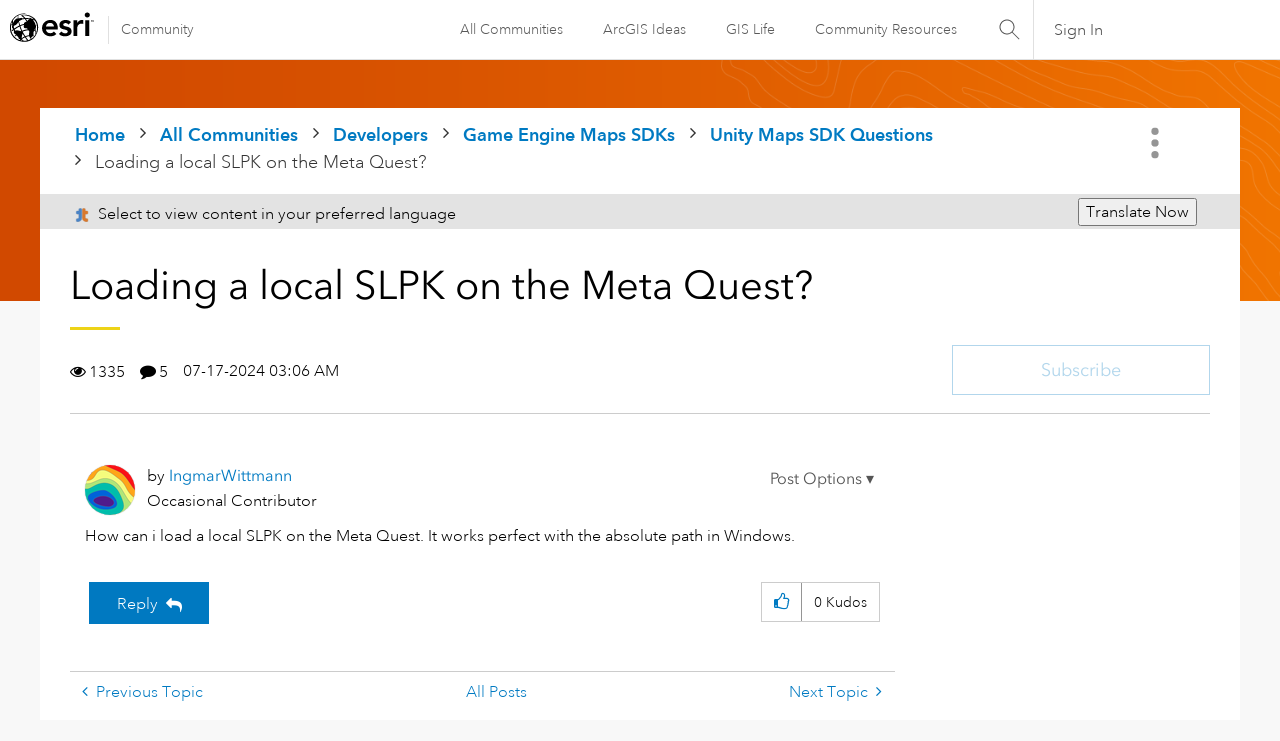

--- FILE ---
content_type: text/html; charset=UTF-8
request_url: https://community.esri.com/t5/arcgis-maps-sdk-for-unity-questions/loading-a-local-slpk-on-the-meta-quest/m-p/1506105
body_size: 1871
content:
<!DOCTYPE html>
<html lang="en">
<head>
    <meta charset="utf-8">
    <meta name="viewport" content="width=device-width, initial-scale=1">
    <title></title>
    <style>
        body {
            font-family: "Arial";
        }
    </style>
    <script type="text/javascript">
    window.awsWafCookieDomainList = [];
    window.gokuProps = {
"key":"AQIDAHjcYu/GjX+QlghicBgQ/7bFaQZ+m5FKCMDnO+vTbNg96AE+3PIzueJzgNQj9+QMRk5nAAAAfjB8BgkqhkiG9w0BBwagbzBtAgEAMGgGCSqGSIb3DQEHATAeBglghkgBZQMEAS4wEQQMJn6mAT/20mJKwxseAgEQgDuDUDB6mgzM+zHUHJS6wDTPB3Q2ncFvF8q4Hr7xqRmkaxf5g97EpA2B240DyFHO3P+dA7cbgp7Go/jL2Q==",
          "iv":"D549pQCEDAAAC6Us",
          "context":"9iriL09f4GzroU/lgwwk21bAG2sffja60YgL9b9rHk7+dI+hSlPDf16AuPtQfDrbZvNfxrU91rGzKZnTQu7J9s1Bf7/Q6MDsnenJWssJE9CCVc+ImTuQVYkmIkW4/zbFsmFqazzGxsRW76aR8UXKDB6W7/gH1btaGLMRwF70U6ackL+nD22yFtx9hBMTJYRkd+ZEau2FmCWxQAov+bg06w3tVym2AmGCVy7aLCMT305i/xa6ZtFBbarDaS+jku0v3Bf5S9cdKcbteFq3nmB5H5IFDZ7qf9G+eDa5mGk3oRaISmNsbjX54unPwt+EGWxD2Mktq5ZypaQUs3m+vzuFRwo2I84Zz1BxY6neOzpm3ZnVZ6HvHuMN6hKnMqJW6hVnadT1gSbUbxKXiHZQtfVooLk3PX2dK2Dg"
};
    </script>
    <script src="https://bc0439715fa6.967eb88d.us-east-2.token.awswaf.com/bc0439715fa6/dd69015656bc/4f1470dc65ad/challenge.js"></script>
</head>
<body>
    <div id="challenge-container"></div>
    <script type="text/javascript">
        AwsWafIntegration.saveReferrer();
        AwsWafIntegration.checkForceRefresh().then((forceRefresh) => {
            if (forceRefresh) {
                AwsWafIntegration.forceRefreshToken().then(() => {
                    window.location.reload(true);
                });
            } else {
                AwsWafIntegration.getToken().then(() => {
                    window.location.reload(true);
                });
            }
        });
    </script>
    <noscript>
        <h1>JavaScript is disabled</h1>
        In order to continue, we need to verify that you're not a robot.
        This requires JavaScript. Enable JavaScript and then reload the page.
    </noscript>
</body>
</html>